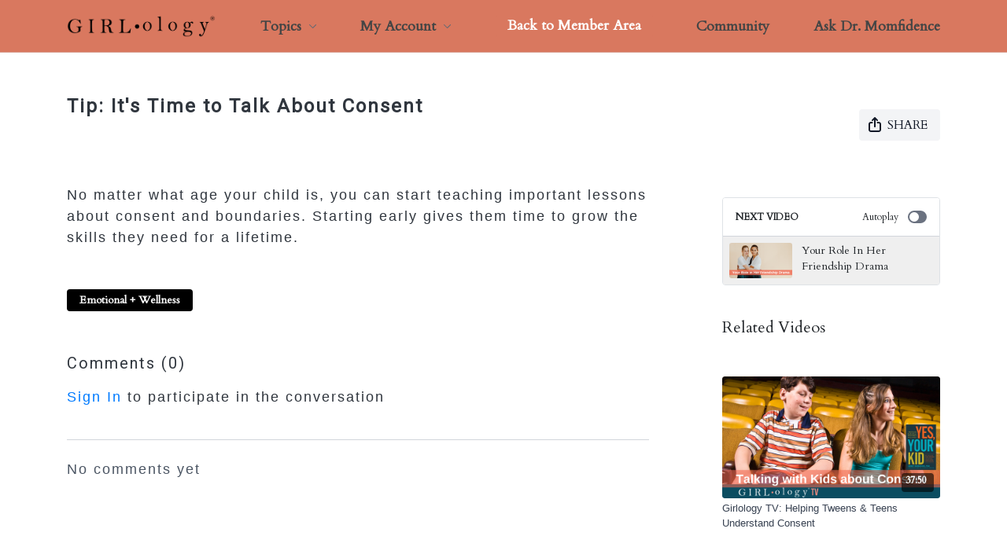

--- FILE ---
content_type: text/vnd.turbo-stream.html; charset=utf-8
request_url: https://account.girlology.com/programs/mm-001_201-v01mp4-70ca1f.turbo_stream?playlist_position=thumbnails&preview=false
body_size: -38
content:
<!DOCTYPE html><html><head><meta name="csrf-param" content="authenticity_token" />
<meta name="csrf-token" content="FLxFzd8z3xtpXFTNiPZSi6_cjrqYR91lGVlbEMUJQEXVNhEKoOFaRUE8j83VAODXUHYLK59Lm99eFdf1gSyZFA" /></head><body><turbo-stream action="update" target="program_show"><template>
  <turbo-frame id="program_player">
      <turbo-frame id="program_content" src="/programs/mm-001_201-v01mp4-70ca1f/program_content?playlist_position=thumbnails&amp;preview=false">
</turbo-frame></turbo-frame></template></turbo-stream></body></html>

--- FILE ---
content_type: text/html; charset=utf-8
request_url: https://account.girlology.com/contents/709763/comments
body_size: -341
content:
<turbo-frame id="video_709763_comments_section" target="_top">
  <turbo-frame data-controller="anchor" data-anchor="comments" id="video_709763_comments">
    

    <p class="hidden only:!block pt-4 text-ds-muted">No comments yet</p>
</turbo-frame>
</turbo-frame>

--- FILE ---
content_type: text/html; charset=utf-8
request_url: https://account.girlology.com/programs/mm-001_201-v01mp4-70ca1f/related?vertical=true
body_size: 24181
content:
<turbo-frame id="program_related" target="_top">

    <div class=" " data-area="program-related-videos">
      <div class="cbt-related mt-8 lg:mt-0 pb-16">
        <div class="cbt-related-title text-xl font-medium">Related Videos</div>
          <div class="mt-5 flex lg:flex-col overflow-hidden overflow-x-clip lg:overflow-visible">
              <div data-area="related-video-item" class="pb-5 hidden lg:block">
                <swiper-slide
  data-card="video_2743547"
  data-custom="content-card"
  class="self-start hotwired"
>

  <a class="card-image-container" data-turbo="true" data-turbo-prefetch="false" data-turbo-action="advance" data-turbo-frame="_top" onclick="window.CatalogAnalytics(&#39;clickContentItem&#39;, &#39;video&#39;, &#39;2743547&#39;, &#39;Related Videos&#39;); window.CatalogAnalytics(&#39;clickRelatedVideo&#39;, &#39;2743547&#39;, &#39;1&#39;, &#39;program_page&#39;)" href="/programs/lf_084_v01_-_helping_tweens_and_teens_understand_consent-1080p-69150a">
    <div class="image-container relative" data-test="catalog-card">
  <div class="relative image-content">
    <div aria-hidden="true" style="padding-bottom: 56%;"></div>
    <img loading="lazy" alt="Girlology TV: Helping Tweens &amp; Teens Understand Consent" decoding="async"
         src="https://alpha.uscreencdn.com/images/programs/2743547/horizontal/cb181420-5106-4bc7-a24f-cec3acb79e49.png?auto=webp&width=350"
         srcset="https://alpha.uscreencdn.com/images/programs/2743547/horizontal/cb181420-5106-4bc7-a24f-cec3acb79e49.png?auto=webp&width=350 350w,
            https://alpha.uscreencdn.com/images/programs/2743547/horizontal/cb181420-5106-4bc7-a24f-cec3acb79e49.png?auto=webp&width=700 2x,
            https://alpha.uscreencdn.com/images/programs/2743547/horizontal/cb181420-5106-4bc7-a24f-cec3acb79e49.png?auto=webp&width=1050 3x"
         class="card-image b-image absolute object-cover h-full top-0 left-0" style="opacity: 1;">
  </div>
    <div class="badge flex justify-center items-center text-white content-card-badge z-0">
      <span class="badge-item">37:50</span>
      <svg xmlns="http://www.w3.org/2000/svg" width="13" height="9" viewBox="0 0 13 9" fill="none" class="badge-item content-watched-icon" data-test="content-watched-icon">
  <path fill-rule="evenodd" clip-rule="evenodd" d="M4.99995 7.15142L12.0757 0.0756836L12.9242 0.924212L4.99995 8.84848L0.575684 4.42421L1.42421 3.57568L4.99995 7.15142Z" fill="currentColor"></path>
</svg>

    </div>

</div>
<div class="content-watched-overlay"></div>

</a>  <a class="card-title" data-turbo="true" data-turbo-prefetch="false" data-turbo-action="advance" data-turbo-frame="_top" title="Girlology TV: Helping Tweens &amp; Teens Understand Consent" aria-label="Girlology TV: Helping Tweens &amp; Teens Understand Consent" onclick="window.CatalogAnalytics(&#39;clickContentItem&#39;, &#39;video&#39;, &#39;2743547&#39;, &#39;Related Videos&#39;); window.CatalogAnalytics(&#39;clickRelatedVideo&#39;, &#39;2743547&#39;, &#39;1&#39;, &#39;program_page&#39;)" href="/programs/lf_084_v01_-_helping_tweens_and_teens_understand_consent-1080p-69150a">
    <span class="line-clamp-2">
      Girlology TV: Helping Tweens &amp; Teens Understand Consent
    </span>
</a></swiper-slide>


              </div>
              <div data-area="related-video-item" class="pb-5 hidden lg:block">
                <swiper-slide
  data-card="video_1016077"
  data-custom="content-card"
  class="self-start hotwired"
>

  <a class="card-image-container" data-turbo="true" data-turbo-prefetch="false" data-turbo-action="advance" data-turbo-frame="_top" onclick="window.CatalogAnalytics(&#39;clickContentItem&#39;, &#39;video&#39;, &#39;1016077&#39;, &#39;Related Videos&#39;); window.CatalogAnalytics(&#39;clickRelatedVideo&#39;, &#39;1016077&#39;, &#39;2&#39;, &#39;program_page&#39;)" href="/programs/lf-044-v01-eat-to-beat-depression-and-anxietymp4-504242">
    <div class="image-container relative" data-test="catalog-card">
  <div class="relative image-content">
    <div aria-hidden="true" style="padding-bottom: 56%;"></div>
    <img loading="lazy" alt="Girlology TV: Eat to Beat Depression and Anxiety with Drew Ramsey, MD" decoding="async"
         src="https://alpha.uscreencdn.com/images/programs/1016077/horizontal/af815421-5b8e-49a9-80cc-9a0ea3fd54a8.png?auto=webp&width=350"
         srcset="https://alpha.uscreencdn.com/images/programs/1016077/horizontal/af815421-5b8e-49a9-80cc-9a0ea3fd54a8.png?auto=webp&width=350 350w,
            https://alpha.uscreencdn.com/images/programs/1016077/horizontal/af815421-5b8e-49a9-80cc-9a0ea3fd54a8.png?auto=webp&width=700 2x,
            https://alpha.uscreencdn.com/images/programs/1016077/horizontal/af815421-5b8e-49a9-80cc-9a0ea3fd54a8.png?auto=webp&width=1050 3x"
         class="card-image b-image absolute object-cover h-full top-0 left-0" style="opacity: 1;">
  </div>
    <div class="badge flex justify-center items-center text-white content-card-badge z-0">
      <span class="badge-item">01:01:26</span>
      <svg xmlns="http://www.w3.org/2000/svg" width="13" height="9" viewBox="0 0 13 9" fill="none" class="badge-item content-watched-icon" data-test="content-watched-icon">
  <path fill-rule="evenodd" clip-rule="evenodd" d="M4.99995 7.15142L12.0757 0.0756836L12.9242 0.924212L4.99995 8.84848L0.575684 4.42421L1.42421 3.57568L4.99995 7.15142Z" fill="currentColor"></path>
</svg>

    </div>

</div>
<div class="content-watched-overlay"></div>

</a>  <a class="card-title" data-turbo="true" data-turbo-prefetch="false" data-turbo-action="advance" data-turbo-frame="_top" title="Girlology TV: Eat to Beat Depression and Anxiety with Drew Ramsey, MD" aria-label="Girlology TV: Eat to Beat Depression and Anxiety with Drew Ramsey, MD" onclick="window.CatalogAnalytics(&#39;clickContentItem&#39;, &#39;video&#39;, &#39;1016077&#39;, &#39;Related Videos&#39;); window.CatalogAnalytics(&#39;clickRelatedVideo&#39;, &#39;1016077&#39;, &#39;2&#39;, &#39;program_page&#39;)" href="/programs/lf-044-v01-eat-to-beat-depression-and-anxietymp4-504242">
    <span class="line-clamp-2">
      Girlology TV: Eat to Beat Depression and Anxiety with Drew Ramsey, MD
    </span>
</a></swiper-slide>


              </div>
              <div data-area="related-video-item" class="pb-5 hidden lg:block">
                <swiper-slide
  data-card="video_3559942"
  data-custom="content-card"
  class="self-start hotwired"
>

  <a class="card-image-container" data-turbo="true" data-turbo-prefetch="false" data-turbo-action="advance" data-turbo-frame="_top" onclick="window.CatalogAnalytics(&#39;clickContentItem&#39;, &#39;video&#39;, &#39;3559942&#39;, &#39;Related Videos&#39;); window.CatalogAnalytics(&#39;clickRelatedVideo&#39;, &#39;3559942&#39;, &#39;3&#39;, &#39;program_page&#39;)" href="/programs/mm_001_349_v01_-_should_you_stay_friends_with_her_ex-friends_mom-1080p-d82efc">
    <div class="image-container relative" data-test="catalog-card">
  <div class="relative image-content">
    <div aria-hidden="true" style="padding-bottom: 56%;"></div>
    <img loading="lazy" alt="Tip: Should You Stay Friends with Her Ex-friend&#39;s Mom?" decoding="async"
         src="https://alpha.uscreencdn.com/images/programs/3559942/horizontal/399839ce-cd02-4dc4-9849-62379e78cb80.png?auto=webp&width=350"
         srcset="https://alpha.uscreencdn.com/images/programs/3559942/horizontal/399839ce-cd02-4dc4-9849-62379e78cb80.png?auto=webp&width=350 350w,
            https://alpha.uscreencdn.com/images/programs/3559942/horizontal/399839ce-cd02-4dc4-9849-62379e78cb80.png?auto=webp&width=700 2x,
            https://alpha.uscreencdn.com/images/programs/3559942/horizontal/399839ce-cd02-4dc4-9849-62379e78cb80.png?auto=webp&width=1050 3x"
         class="card-image b-image absolute object-cover h-full top-0 left-0" style="opacity: 1;">
  </div>
    <div class="badge flex justify-center items-center text-white content-card-badge z-0">
      <span class="badge-item">02:06</span>
      <svg xmlns="http://www.w3.org/2000/svg" width="13" height="9" viewBox="0 0 13 9" fill="none" class="badge-item content-watched-icon" data-test="content-watched-icon">
  <path fill-rule="evenodd" clip-rule="evenodd" d="M4.99995 7.15142L12.0757 0.0756836L12.9242 0.924212L4.99995 8.84848L0.575684 4.42421L1.42421 3.57568L4.99995 7.15142Z" fill="currentColor"></path>
</svg>

    </div>

</div>
<div class="content-watched-overlay"></div>

</a>  <a class="card-title" data-turbo="true" data-turbo-prefetch="false" data-turbo-action="advance" data-turbo-frame="_top" title="Tip: Should You Stay Friends with Her Ex-friend&#39;s Mom?" aria-label="Tip: Should You Stay Friends with Her Ex-friend&#39;s Mom?" onclick="window.CatalogAnalytics(&#39;clickContentItem&#39;, &#39;video&#39;, &#39;3559942&#39;, &#39;Related Videos&#39;); window.CatalogAnalytics(&#39;clickRelatedVideo&#39;, &#39;3559942&#39;, &#39;3&#39;, &#39;program_page&#39;)" href="/programs/mm_001_349_v01_-_should_you_stay_friends_with_her_ex-friends_mom-1080p-d82efc">
    <span class="line-clamp-2">
      Tip: Should You Stay Friends with Her Ex-friend&#39;s Mom?
    </span>
</a></swiper-slide>


              </div>
              <div data-area="related-video-item" class="pb-5 hidden lg:block">
                <swiper-slide
  data-card="video_1001303"
  data-custom="content-card"
  class="self-start hotwired"
>

  <a class="card-image-container" data-turbo="true" data-turbo-prefetch="false" data-turbo-action="advance" data-turbo-frame="_top" onclick="window.CatalogAnalytics(&#39;clickContentItem&#39;, &#39;video&#39;, &#39;1001303&#39;, &#39;Related Videos&#39;); window.CatalogAnalytics(&#39;clickRelatedVideo&#39;, &#39;1001303&#39;, &#39;4&#39;, &#39;program_page&#39;)" href="/programs/lf-043-v01-essential-conversations-with-middle-schoolersmp4-c32d65">
    <div class="image-container relative" data-test="catalog-card">
  <div class="relative image-content">
    <div aria-hidden="true" style="padding-bottom: 56%;"></div>
    <img loading="lazy" alt="Girlology TV: Essential Conversations for Middle Schoolers with Michelle Icard" decoding="async"
         src="https://alpha.uscreencdn.com/images/programs/1001303/horizontal/5329_2Fcatalog_image_2F985697_2FiZTWJ3syS3KqC9XN19Ib_GTV_20middle_20school_20convos.jpg?auto=webp&width=350"
         srcset="https://alpha.uscreencdn.com/images/programs/1001303/horizontal/5329_2Fcatalog_image_2F985697_2FiZTWJ3syS3KqC9XN19Ib_GTV_20middle_20school_20convos.jpg?auto=webp&width=350 350w,
            https://alpha.uscreencdn.com/images/programs/1001303/horizontal/5329_2Fcatalog_image_2F985697_2FiZTWJ3syS3KqC9XN19Ib_GTV_20middle_20school_20convos.jpg?auto=webp&width=700 2x,
            https://alpha.uscreencdn.com/images/programs/1001303/horizontal/5329_2Fcatalog_image_2F985697_2FiZTWJ3syS3KqC9XN19Ib_GTV_20middle_20school_20convos.jpg?auto=webp&width=1050 3x"
         class="card-image b-image absolute object-cover h-full top-0 left-0" style="opacity: 1;">
  </div>
    <div class="badge flex justify-center items-center text-white content-card-badge z-0">
      <span class="badge-item">46:35</span>
      <svg xmlns="http://www.w3.org/2000/svg" width="13" height="9" viewBox="0 0 13 9" fill="none" class="badge-item content-watched-icon" data-test="content-watched-icon">
  <path fill-rule="evenodd" clip-rule="evenodd" d="M4.99995 7.15142L12.0757 0.0756836L12.9242 0.924212L4.99995 8.84848L0.575684 4.42421L1.42421 3.57568L4.99995 7.15142Z" fill="currentColor"></path>
</svg>

    </div>

</div>
<div class="content-watched-overlay"></div>

</a>  <a class="card-title" data-turbo="true" data-turbo-prefetch="false" data-turbo-action="advance" data-turbo-frame="_top" title="Girlology TV: Essential Conversations for Middle Schoolers with Michelle Icard" aria-label="Girlology TV: Essential Conversations for Middle Schoolers with Michelle Icard" onclick="window.CatalogAnalytics(&#39;clickContentItem&#39;, &#39;video&#39;, &#39;1001303&#39;, &#39;Related Videos&#39;); window.CatalogAnalytics(&#39;clickRelatedVideo&#39;, &#39;1001303&#39;, &#39;4&#39;, &#39;program_page&#39;)" href="/programs/lf-043-v01-essential-conversations-with-middle-schoolersmp4-c32d65">
    <span class="line-clamp-2">
      Girlology TV: Essential Conversations for Middle Schoolers with Michelle Icard
    </span>
</a></swiper-slide>


              </div>
          </div>
            <ds-swiper
              class="lg:hidden"
              options="{&quot;spaceBetween&quot;:8,&quot;breakpoints&quot;:{&quot;300&quot;:{&quot;slidesPerView&quot;:1.3},&quot;550&quot;:{&quot;slidesPerView&quot;:2.3}}}">
                <swiper-slide data-area="related-video-item" class="self-start">
                  <swiper-slide
  data-card="video_2743547"
  data-custom="content-card"
  class="self-start hotwired"
>

  <a class="card-image-container" data-turbo="true" data-turbo-prefetch="false" data-turbo-action="advance" data-turbo-frame="_top" onclick="window.CatalogAnalytics(&#39;clickContentItem&#39;, &#39;video&#39;, &#39;2743547&#39;, &#39;Related Videos&#39;); window.CatalogAnalytics(&#39;clickRelatedVideo&#39;, &#39;2743547&#39;, &#39;1&#39;, &#39;program_page&#39;)" href="/programs/lf_084_v01_-_helping_tweens_and_teens_understand_consent-1080p-69150a">
    <div class="image-container relative" data-test="catalog-card">
  <div class="relative image-content">
    <div aria-hidden="true" style="padding-bottom: 56%;"></div>
    <img loading="lazy" alt="Girlology TV: Helping Tweens &amp; Teens Understand Consent" decoding="async"
         src="https://alpha.uscreencdn.com/images/programs/2743547/horizontal/cb181420-5106-4bc7-a24f-cec3acb79e49.png?auto=webp&width=350"
         srcset="https://alpha.uscreencdn.com/images/programs/2743547/horizontal/cb181420-5106-4bc7-a24f-cec3acb79e49.png?auto=webp&width=350 350w,
            https://alpha.uscreencdn.com/images/programs/2743547/horizontal/cb181420-5106-4bc7-a24f-cec3acb79e49.png?auto=webp&width=700 2x,
            https://alpha.uscreencdn.com/images/programs/2743547/horizontal/cb181420-5106-4bc7-a24f-cec3acb79e49.png?auto=webp&width=1050 3x"
         class="card-image b-image absolute object-cover h-full top-0 left-0" style="opacity: 1;">
  </div>
    <div class="badge flex justify-center items-center text-white content-card-badge z-0">
      <span class="badge-item">37:50</span>
      <svg xmlns="http://www.w3.org/2000/svg" width="13" height="9" viewBox="0 0 13 9" fill="none" class="badge-item content-watched-icon" data-test="content-watched-icon">
  <path fill-rule="evenodd" clip-rule="evenodd" d="M4.99995 7.15142L12.0757 0.0756836L12.9242 0.924212L4.99995 8.84848L0.575684 4.42421L1.42421 3.57568L4.99995 7.15142Z" fill="currentColor"></path>
</svg>

    </div>

</div>
<div class="content-watched-overlay"></div>

</a>  <a class="card-title" data-turbo="true" data-turbo-prefetch="false" data-turbo-action="advance" data-turbo-frame="_top" title="Girlology TV: Helping Tweens &amp; Teens Understand Consent" aria-label="Girlology TV: Helping Tweens &amp; Teens Understand Consent" onclick="window.CatalogAnalytics(&#39;clickContentItem&#39;, &#39;video&#39;, &#39;2743547&#39;, &#39;Related Videos&#39;); window.CatalogAnalytics(&#39;clickRelatedVideo&#39;, &#39;2743547&#39;, &#39;1&#39;, &#39;program_page&#39;)" href="/programs/lf_084_v01_-_helping_tweens_and_teens_understand_consent-1080p-69150a">
    <span class="line-clamp-2">
      Girlology TV: Helping Tweens &amp; Teens Understand Consent
    </span>
</a></swiper-slide>


                </swiper-slide>
                <swiper-slide data-area="related-video-item" class="self-start">
                  <swiper-slide
  data-card="video_1016077"
  data-custom="content-card"
  class="self-start hotwired"
>

  <a class="card-image-container" data-turbo="true" data-turbo-prefetch="false" data-turbo-action="advance" data-turbo-frame="_top" onclick="window.CatalogAnalytics(&#39;clickContentItem&#39;, &#39;video&#39;, &#39;1016077&#39;, &#39;Related Videos&#39;); window.CatalogAnalytics(&#39;clickRelatedVideo&#39;, &#39;1016077&#39;, &#39;2&#39;, &#39;program_page&#39;)" href="/programs/lf-044-v01-eat-to-beat-depression-and-anxietymp4-504242">
    <div class="image-container relative" data-test="catalog-card">
  <div class="relative image-content">
    <div aria-hidden="true" style="padding-bottom: 56%;"></div>
    <img loading="lazy" alt="Girlology TV: Eat to Beat Depression and Anxiety with Drew Ramsey, MD" decoding="async"
         src="https://alpha.uscreencdn.com/images/programs/1016077/horizontal/af815421-5b8e-49a9-80cc-9a0ea3fd54a8.png?auto=webp&width=350"
         srcset="https://alpha.uscreencdn.com/images/programs/1016077/horizontal/af815421-5b8e-49a9-80cc-9a0ea3fd54a8.png?auto=webp&width=350 350w,
            https://alpha.uscreencdn.com/images/programs/1016077/horizontal/af815421-5b8e-49a9-80cc-9a0ea3fd54a8.png?auto=webp&width=700 2x,
            https://alpha.uscreencdn.com/images/programs/1016077/horizontal/af815421-5b8e-49a9-80cc-9a0ea3fd54a8.png?auto=webp&width=1050 3x"
         class="card-image b-image absolute object-cover h-full top-0 left-0" style="opacity: 1;">
  </div>
    <div class="badge flex justify-center items-center text-white content-card-badge z-0">
      <span class="badge-item">01:01:26</span>
      <svg xmlns="http://www.w3.org/2000/svg" width="13" height="9" viewBox="0 0 13 9" fill="none" class="badge-item content-watched-icon" data-test="content-watched-icon">
  <path fill-rule="evenodd" clip-rule="evenodd" d="M4.99995 7.15142L12.0757 0.0756836L12.9242 0.924212L4.99995 8.84848L0.575684 4.42421L1.42421 3.57568L4.99995 7.15142Z" fill="currentColor"></path>
</svg>

    </div>

</div>
<div class="content-watched-overlay"></div>

</a>  <a class="card-title" data-turbo="true" data-turbo-prefetch="false" data-turbo-action="advance" data-turbo-frame="_top" title="Girlology TV: Eat to Beat Depression and Anxiety with Drew Ramsey, MD" aria-label="Girlology TV: Eat to Beat Depression and Anxiety with Drew Ramsey, MD" onclick="window.CatalogAnalytics(&#39;clickContentItem&#39;, &#39;video&#39;, &#39;1016077&#39;, &#39;Related Videos&#39;); window.CatalogAnalytics(&#39;clickRelatedVideo&#39;, &#39;1016077&#39;, &#39;2&#39;, &#39;program_page&#39;)" href="/programs/lf-044-v01-eat-to-beat-depression-and-anxietymp4-504242">
    <span class="line-clamp-2">
      Girlology TV: Eat to Beat Depression and Anxiety with Drew Ramsey, MD
    </span>
</a></swiper-slide>


                </swiper-slide>
                <swiper-slide data-area="related-video-item" class="self-start">
                  <swiper-slide
  data-card="video_3559942"
  data-custom="content-card"
  class="self-start hotwired"
>

  <a class="card-image-container" data-turbo="true" data-turbo-prefetch="false" data-turbo-action="advance" data-turbo-frame="_top" onclick="window.CatalogAnalytics(&#39;clickContentItem&#39;, &#39;video&#39;, &#39;3559942&#39;, &#39;Related Videos&#39;); window.CatalogAnalytics(&#39;clickRelatedVideo&#39;, &#39;3559942&#39;, &#39;3&#39;, &#39;program_page&#39;)" href="/programs/mm_001_349_v01_-_should_you_stay_friends_with_her_ex-friends_mom-1080p-d82efc">
    <div class="image-container relative" data-test="catalog-card">
  <div class="relative image-content">
    <div aria-hidden="true" style="padding-bottom: 56%;"></div>
    <img loading="lazy" alt="Tip: Should You Stay Friends with Her Ex-friend&#39;s Mom?" decoding="async"
         src="https://alpha.uscreencdn.com/images/programs/3559942/horizontal/399839ce-cd02-4dc4-9849-62379e78cb80.png?auto=webp&width=350"
         srcset="https://alpha.uscreencdn.com/images/programs/3559942/horizontal/399839ce-cd02-4dc4-9849-62379e78cb80.png?auto=webp&width=350 350w,
            https://alpha.uscreencdn.com/images/programs/3559942/horizontal/399839ce-cd02-4dc4-9849-62379e78cb80.png?auto=webp&width=700 2x,
            https://alpha.uscreencdn.com/images/programs/3559942/horizontal/399839ce-cd02-4dc4-9849-62379e78cb80.png?auto=webp&width=1050 3x"
         class="card-image b-image absolute object-cover h-full top-0 left-0" style="opacity: 1;">
  </div>
    <div class="badge flex justify-center items-center text-white content-card-badge z-0">
      <span class="badge-item">02:06</span>
      <svg xmlns="http://www.w3.org/2000/svg" width="13" height="9" viewBox="0 0 13 9" fill="none" class="badge-item content-watched-icon" data-test="content-watched-icon">
  <path fill-rule="evenodd" clip-rule="evenodd" d="M4.99995 7.15142L12.0757 0.0756836L12.9242 0.924212L4.99995 8.84848L0.575684 4.42421L1.42421 3.57568L4.99995 7.15142Z" fill="currentColor"></path>
</svg>

    </div>

</div>
<div class="content-watched-overlay"></div>

</a>  <a class="card-title" data-turbo="true" data-turbo-prefetch="false" data-turbo-action="advance" data-turbo-frame="_top" title="Tip: Should You Stay Friends with Her Ex-friend&#39;s Mom?" aria-label="Tip: Should You Stay Friends with Her Ex-friend&#39;s Mom?" onclick="window.CatalogAnalytics(&#39;clickContentItem&#39;, &#39;video&#39;, &#39;3559942&#39;, &#39;Related Videos&#39;); window.CatalogAnalytics(&#39;clickRelatedVideo&#39;, &#39;3559942&#39;, &#39;3&#39;, &#39;program_page&#39;)" href="/programs/mm_001_349_v01_-_should_you_stay_friends_with_her_ex-friends_mom-1080p-d82efc">
    <span class="line-clamp-2">
      Tip: Should You Stay Friends with Her Ex-friend&#39;s Mom?
    </span>
</a></swiper-slide>


                </swiper-slide>
                <swiper-slide data-area="related-video-item" class="self-start">
                  <swiper-slide
  data-card="video_1001303"
  data-custom="content-card"
  class="self-start hotwired"
>

  <a class="card-image-container" data-turbo="true" data-turbo-prefetch="false" data-turbo-action="advance" data-turbo-frame="_top" onclick="window.CatalogAnalytics(&#39;clickContentItem&#39;, &#39;video&#39;, &#39;1001303&#39;, &#39;Related Videos&#39;); window.CatalogAnalytics(&#39;clickRelatedVideo&#39;, &#39;1001303&#39;, &#39;4&#39;, &#39;program_page&#39;)" href="/programs/lf-043-v01-essential-conversations-with-middle-schoolersmp4-c32d65">
    <div class="image-container relative" data-test="catalog-card">
  <div class="relative image-content">
    <div aria-hidden="true" style="padding-bottom: 56%;"></div>
    <img loading="lazy" alt="Girlology TV: Essential Conversations for Middle Schoolers with Michelle Icard" decoding="async"
         src="https://alpha.uscreencdn.com/images/programs/1001303/horizontal/5329_2Fcatalog_image_2F985697_2FiZTWJ3syS3KqC9XN19Ib_GTV_20middle_20school_20convos.jpg?auto=webp&width=350"
         srcset="https://alpha.uscreencdn.com/images/programs/1001303/horizontal/5329_2Fcatalog_image_2F985697_2FiZTWJ3syS3KqC9XN19Ib_GTV_20middle_20school_20convos.jpg?auto=webp&width=350 350w,
            https://alpha.uscreencdn.com/images/programs/1001303/horizontal/5329_2Fcatalog_image_2F985697_2FiZTWJ3syS3KqC9XN19Ib_GTV_20middle_20school_20convos.jpg?auto=webp&width=700 2x,
            https://alpha.uscreencdn.com/images/programs/1001303/horizontal/5329_2Fcatalog_image_2F985697_2FiZTWJ3syS3KqC9XN19Ib_GTV_20middle_20school_20convos.jpg?auto=webp&width=1050 3x"
         class="card-image b-image absolute object-cover h-full top-0 left-0" style="opacity: 1;">
  </div>
    <div class="badge flex justify-center items-center text-white content-card-badge z-0">
      <span class="badge-item">46:35</span>
      <svg xmlns="http://www.w3.org/2000/svg" width="13" height="9" viewBox="0 0 13 9" fill="none" class="badge-item content-watched-icon" data-test="content-watched-icon">
  <path fill-rule="evenodd" clip-rule="evenodd" d="M4.99995 7.15142L12.0757 0.0756836L12.9242 0.924212L4.99995 8.84848L0.575684 4.42421L1.42421 3.57568L4.99995 7.15142Z" fill="currentColor"></path>
</svg>

    </div>

</div>
<div class="content-watched-overlay"></div>

</a>  <a class="card-title" data-turbo="true" data-turbo-prefetch="false" data-turbo-action="advance" data-turbo-frame="_top" title="Girlology TV: Essential Conversations for Middle Schoolers with Michelle Icard" aria-label="Girlology TV: Essential Conversations for Middle Schoolers with Michelle Icard" onclick="window.CatalogAnalytics(&#39;clickContentItem&#39;, &#39;video&#39;, &#39;1001303&#39;, &#39;Related Videos&#39;); window.CatalogAnalytics(&#39;clickRelatedVideo&#39;, &#39;1001303&#39;, &#39;4&#39;, &#39;program_page&#39;)" href="/programs/lf-043-v01-essential-conversations-with-middle-schoolersmp4-c32d65">
    <span class="line-clamp-2">
      Girlology TV: Essential Conversations for Middle Schoolers with Michelle Icard
    </span>
</a></swiper-slide>


                </swiper-slide>
            </ds-swiper>
        </div>
      </div>
    </div>
</turbo-frame>

--- FILE ---
content_type: text/css; charset=utf-8
request_url: https://assets-gke.uscreencdn.com/theme_assets/5329/girlology.css?v=1704899584
body_size: 40281
content:
.page {
margin-bottom: 3rem;
}  
ds-button {
  --ds-button-text-transform: uppercase;
}
a[data-turbo-frame="program_show"] {
  text-transform: uppercase;
}
.category {
  border-radius: 999px;
}
body {
  font-family: 'Cardo', serif;
    font-weight: 400;

}
.image-container .progress {
  height: 4px;
}
.page {
    min-height: 70vh;
}
.dropdown--body a {
  background-color: #fff;
}
h1, h2, h3, h4, h5, h6 {
  font-family: 'Roboto';
    font-weight: 500;
    letter-spacing: 2px;
    padding: 0.25rem 0;
    /* padding: 15px 15px 15px 15px; */
}
p {
  font-family: 'Open Sans', sans-serif;
    font-size: 18px;
    letter-spacing: 2px;
    padding: 0.25rem 0;
    /* padding: 15px 15px 15px 15px; */
}
.button {
    font-weight: 700;
    font-size: 18px;
    text-transform: uppercase;
}

.hero_banner--cta {
  padding-top: 150px;
}
.hero_banner--title {
  text-align:center;
  font-weight: 700;
  max-width:100%;
  color: white;
}

.hero_banner--description {
  text-align:center;
  font-weight: 400;
  max-width:100%;
  color: white;
}

.hero_banner--link {
  text-align:center;
  margin: 20px auto;
  max-width:25%;
  display: block;
}
.hero_banner--link .btn--width {
  height: auto;
}
.hero_banner--link .btn {
  padding: 10px 28px;
}
.hero_banner--link .btn--primary {
  background: #EA8B81;
}
.hero_banner .top_menu {
  background: rgba(193,222,233,.77);
  margin-top: -20px;
  padding-bottom: 0;
}

.hero_banner .top_menu .container a {
  color: #525559;
  font-weight:1000;
  font-size: 18px;
}

.hero_banner .dropdown--action svg > g > g {
  fill: #525559;
}
.hero_banner--link a:hover {
  background: #C1DEE9;
    }
    
#banner {
  position: relative;
  height: 710px;
  overflow: hidden;
  max-height: 100%;
  box-sizing: border-box;
}
#banner .video {
  min-width: 100%;
  min-height: 100%;
}

#mc-embedded-subscribe-slim .mc--width {
  height: 50px;
  min-width: 200px;
}
#mc-embed-signup-slim input {
  height: 50px;
  min-width: 200px;
}
#mc_embed_signup label{
    padding-bottom: 10px;
    padding-left: 10%;
    padding-right: 10%;
}
#mc_embed_signup h2 {
    font-family: 'Cardo', serif;
    font-weight: 500;
    letter-spacing: 2px;
    padding: 0;
    margin: 15px 0;
    font-size: 1.4em;
}
.container-fluid {
  padding-right:0;
  padding-left:0;
  margin-right:auto;
  margin-left:auto
}

#mailchimp {
	background: #fff;
	color: #EDC1B4;
	padding: 20px 5px;
}
.no-padding-left{
    padding-left: 5px;
    padding-right: 5px;
}
.no-padding-right{
    padding-left: 5px;
    padding-right: 5px;
}

#mailchimp h2{
text-align:center;
}
#mailchimp div.indicates-required{
text-align: -webkit-right;
}
	#mailchimp input {
		border: medium none;
    color: #525559;
    font-family: 'Cardo', serif;
    font-size: 18px;
    font-style: italic;
    margin-bottom: 10px;
    padding: 8px 10px;
    width: 300px;
		border-radius: 20px;
		-moz-border-radius: 20px;
		-webkit-border-radius: 20px;
	}
		#mailchimp input.email { background: #EDC1B4; width: 95%; }
		#mailchimp input#mce-PHONE{ background: #EDC1B4; width: 95%; }
		#mailchimp input#mce-ORG.required{ background: #EDC1B4; width: 95%; }
		#mailchimp input { background: #EDC1B4; width: 95%; }
		#mailchimp input[type="checkbox"] { background: #EDC1B4; width: 10px; text-align: -webkit-left;}		
		#mailchimp input[type="submit"] {
      text-align:center;
			background: #EDC1B4;
			color: #fff;
			cursor: pointer;
			font-size: 18px;
			width: 95%;
			padding: 8px 0;

		}
			#mailchimp input[type="submit"]:hover { background: #C1DEE9 }

.embed-container { position: relative; padding-bottom: 0%; height: 0; overflow: hidden; max-width: 2000px; height: 800px; } 
.embed-container iframe, 
.embed-container object,
.embed-container video,
.embed-container embed { position: absolute; top: 0; left: 0; width: 2000px; height: 800px; }
.embed-responsive video {
    position: relative;
    overflow: hidden;
    padding-top: 3%;
    padding-right: 3%;
    padding-left: 3%;
    padding-bottom: 3%;
}

.cta_container--button .btn--outline{
      font-size: 16px;
      background-color: #EA8B81;
      color: white;
}
.s-category-area {
    padding-top: 10px;
    padding-bottom: 0px; 
    background-color: #FFFFFF !important;
    border-top: 1px solid #f2f2f2;
}
.light .ui-filters {
    background-color: #E8A999 !important;
    border-top: 1px solid #f2f2f2;
    border-bottom: 1px solid #f2f2f2;
}
          
.deserves--image {
  background-image: url("https://s3.amazonaws.com/unode1/assets/5329/aKP6v2kWQGSiJizX3cjs_deserves.bmp"); /* The image used */
  background-color: #cccccc; /* Used if the image is unavailable */
  height: 100%; /* You must set a specified height */
  background-position: center; /* Center the image */
  background-repeat: no-repeat; /* Do not repeat the image */
  background-size: cover; /* Resize the background image to cover the entire container */
}
.appreciate--image {
  background-image: url("https://s3.amazonaws.com/unode1/assets/5329/P3G8HU8ZTtih4098rHSa_appreciate - filter10percent.png"); /* The image used */
  background-color: #cccccc; /* Used if the image is unavailable */
  height: 100%; /* You must set a specified height */
  background-position: center; /* Center the image */
  background-repeat: no-repeat; /* Do not repeat the image */
  background-size: cover; /* Resize the background image to cover the entire container */
}
.girlologists--image {
  background-image: url("https://s3.amazonaws.com/unode1/assets/5329/SSZQ98B7SIqgRe1axXo4_girlologists.png"); /* The image used */
  background-color: #cccccc; /* Used if the image is unavailable */
  height: 400px; /* You must set a specified height */
  background-position: center; /* Center the image */
  background-repeat: no-repeat; /* Do not repeat the image */
  background-size: cover; /* Resize the background image to cover the entire container */
}
.partner--image {
  background-image: url("https://s3.amazonaws.com/unode1/assets/5329/6sitAiRym4gofbcMQ5Ug_BecomingaPartner - filter2.png"); /* The image used */
  background-color: #cccccc; /* Used if the image is unavailable */
  height: 400px; /* You must set a specified height */
  background-position: center; /* Center the image */
  background-repeat: no-repeat; /* Do not repeat the image */
  background-size: cover; /* Resize the background image to cover the entire container */
}
.partner--image2 {
  background-image: url("https://s3.amazonaws.com/unode1/assets/5329/yyzgSvLR3m2XV2rKIQbF_client_list_grayscale2.png"); /* The image used */
  background-color: #cccccc; /* Used if the image is unavailable */
  height: 400px; /* You must set a specified height */
  background-position: center; /* Center the image */
  background-repeat: no-repeat; /* Do not repeat the image */
  background-size: cover; /* Resize the background image to cover the entire container */
}
.about--image {
  background-image: url("https://s3.amazonaws.com/unode1/assets/5329/jog74OJ8SrGHuhkI0hc5_about.png"); /* The image used */
  background-color: #cccccc; /* Used if the image is unavailable */
  height: 400px; /* You must set a specified height */
  background-position: center; /* Center the image */
  background-repeat: no-repeat; /* Do not repeat the image */
  background-size: cover; /* Resize the background image to cover the entire container */
}
.foundation--image {
  background-image: url("https://s3.amazonaws.com/unode1/assets/5329/wA74t1mBT8CSKKOGxZ2m_foundation.png"); /* The image used */
  background-color: #cccccc; /* Used if the image is unavailable */
  height: 400px; /* You must set a specified height */
  background-position: center; /* Center the image */
  background-repeat: no-repeat; /* Do not repeat the image */
  background-size: cover; /* Resize the background image to cover the entire container */
}
.contact--image {
  background-image: url("https://s3.amazonaws.com/unode1/assets/5329/Pe0XUicCRteWgHM7EW8M_contact.png"); /* The image used */
  background-color: #cccccc; /* Used if the image is unavailable */
  height: 400px; /* You must set a specified height */
  background-position: center; /* Center the image */
  background-repeat: no-repeat; /* Do not repeat the image */
  background-size: cover; /* Resize the background image to cover the entire container */
}
.events--image {
  background-image: url("https://s3.amazonaws.com/unode1/assets/5329/O4lO7fJTPuHIk1Duy5xf_Home Banner.png"); /* The image used */
  background-color: #cccccc; /* Used if the image is unavailable */
  height: 400px; /* You must set a specified height */
  background-position: center; /* Center the image */
  background-repeat: no-repeat; /* Do not repeat the image */
  background-size: cover; /* Resize the background image to cover the entire container */
}
.ebook--image {
  background-image: url("https://s3.amazonaws.com/unode1/assets/5329/wT7dyvHyQG2djGfdFLh2_ebook banner.png"); /* The image used */
  background-color: #cccccc; /* Used if the image is unavailable */
  height: 250px; /* You must set a specified height */
  background-position: left top; /* Center the image */
  background-repeat: no-repeat; /* Do not repeat the image */
  background-size: cover; /* Resize the background image to cover the entire container */
}
.snay--image {
  background-image: url("https://s3.amazonaws.com/unode1/assets/5329/Bw1zhjQhaQeJStWIJo9w_snay banner.png"); /* The image used */
  background-color: #cccccc; /* Used if the image is unavailable */
  height: 250px; /* You must set a specified height */
  background-position: left top; /* Center the image */
  background-repeat: no-repeat; /* Do not repeat the image */
  background-size: cover; /* Resize the background image to cover the entire container */
}
.plan{
  background-color:#C1DEE9;
  padding:25px 0;
}

.plan--item{
  margin-top:5px;
  margin-bottom:5px;
  text-align:center;
}
.plan--item img{
  height:125px;
  max-width:100%;
}
.plan--item h1{
  color: #EA8B81;
  text-align:center;
  font-weight: 100;
  font-stretch: ultra-expanded;
}
.plan--item h2{
  color: #EA8B81;
  margin-top:5px;
  margin-bottom:10px;
  text-align:center;
}
.plan--item h3{
  color: #EA8B81;
  margin-top:5px;
  margin-bottom:5px;
  text-align:left;
}

.plan--item p{
  text-align:left;
  color: #525559;
}
.deserves{
  background-color:#fff;
  padding:50px 0;
}
.deserves--item{
  margin-top:0px;
  margin-bottom:0px;
  text-align:right;
}
.deserves--item img{
  height:85px;
  max-width:100%;
  float: left;
  margin-right:20px;
  padding: 15px 0px 45px 0px;
}
.deserves--item h1{
  color: #EA8B81;
  text-align:center;
  font-weight: 100;
  font-stretch: ultra-expanded;
}
.deserves--item h2{
  color: #EA8B81;
  text-align:left;
  margin-top:0px;
}
.deserves--item h3{
  color: #EA8B81;
  margin-top:5px;
  margin-bottom:5px;
  text-align:left;
  padding: 0px 15px 15px 15px;
}
.deserves--item p{
  font-size:18px;
  text-align:left;
  color: #525559;
  margin-left:40px;
}
.why_us{
  background-color:#fff;
  padding:25px 0;
}
.why_us--item img{
  height:80px;
  max-height:100%;
}
.why_us--item h1{
  color:  #EA8B81;
}
.why_us--item h4{
  font-size:18px;
  color:  #EA8B81;
}
.why_us--item h4,

.why_us--item p{
  text-align:center;
  color: #EA8B81;
}
.girlologists--rect{  
  margin:0 0 20px;
  padding: 20px;
  border:6px solid #EBA695;
  width: 80%;
  text-align:center;
}
.girlologists--rect img{
  margin-top: -100px;
  height:70px;
  max-width:100%;
  text-align:center;
}
.girlologists--header{
   margin:0 auto;
   padding: 5px 10px;
   width:100%;
}
.girlologists{
  background-color:#fff;
  padding:25px 0;
}
.girlologists--head{
  margin-top:20px;
  margin-bottom:30px;
  text-align:right;
}
.girlologists--item{
  margin-top:20px;
  margin-bottom:30px;
  text-align:right;
}
.girlologists--item img{
  height:60px;
  max-width:100%;
  text-align:center;
}
.girlologists--head h1{
  font-size:48px;
  color: #fff;
  text-align:center;
  margin-top:0px;
}
.girlologists--head h2{
  color: #fff;
  text-align:center;
  margin-top:0px;
}
.girlologists--item h2{
  color: #EA8B81;
  text-align:center;
  margin-top:0px;
}
.girlologists--item p{
  font-size:18px;
  text-align:center;
  color: #525559;
}
.girlologists-quote--item h4{
  color: #EA8B81;
  text-align:center;
  margin-top:0px;
}
.girlologists-quote--item p{
  font-size:18px;
  text-align:center;
  color: #525559;
  margin-top:10px;
}
.girlologists--item a{
  color: #EA8B81;
}
.about{
  background-color:#fff;
  padding:25px 0;
}
.about--item{
  margin-top:20px;
  margin-bottom:30px;
  text-align:right;
}
.about--item img{
  height:300px;
  max-width:100%;
  text-align:center;
  display: inline;
}
.about--item h1{
  font-size:48px;
  color: #fff;
  text-align:center;
  margin-top:0;
}
.about--item h2{
  font-size:32px;
  color: #EA8B81;
  text-align:left;
}
.about--item h3{
  color: #EA8B81;
  text-align:center;
  margin-top:0;
}
.about--item h4{
  color: #EA8B81;
  text-align:center;
  margin-top:0px;
  display: inline;
}
.about--item p{
  font-size:16px;
  text-align:left;
  color: #525559;
  margin-top:10px;
}
.partner--rect{  
  margin:0 0 20px;
  padding: 20px;
  border:6px solid #EBA695;
  width: 80%;
  text-align:center;
}
.partner--rect img{
  margin-top: -100px;
  height:70px;
  max-width:100%;
  text-align:center;
}
.partner--header{
   margin:0 auto;
   padding: 5px 10px;
   width:100%;
}
.partner{
  background-color:#fff;
  padding:25px 0;
}
.partner--head{
  margin-top:20px;
  margin-bottom:30px;
  text-align:right;
}
.partner--item h1{
  margin-top: 40px;
  text-align:center;
  color:  #EA8B81;
}
.partner--item1{
  margin-top:20px;
  margin-bottom:30px;
  text-align:right;
}
.partner--item1 img{
  height:60px;
  max-width:100%;
  text-align:center;
}
.partner--item2 img{
  height:auto;
  max-width:100%;
  text-align:center;
}
.partner--head h1{
  font-size:48px;
  color: #fff;
  text-align:center;
  margin-top:0;
}
.partner--head h2{
  color: #fff;
  text-align:center;
  margin-top:0;
}
.partner--item h2{
  color: #EA8B81;
  text-align:center;
  margin-top:0;
}
.partner--item p{
  font-size:18px;
  text-align:center;
  color: #525559;
}
.partner-quote--item h4{
  color: #EA8B81;
  text-align:center;
  margin-top:0;
}
.partner-quote--item p{
  font-size:18px;
  text-align:center;
  color: #525559;
  margin-top:10px;
}
.partner--item a{
  color: #EA8B81;
}
.appreciate{
  background-color:#fff;
  padding:50px 0;
}
.appreciate--item{
  margin-top:10px;
  margin-bottom:10px;
  text-align:right;
}
.appreciate--item img{
  height:25px;
  max-width:100%;
  float: left;
  margin-right:15px;
}
.appreciate--item h1{
  color: #EA8B81;
  text-align:center;
  font-weight: 100;
  font-stretch: ultra-expanded;
}
.appreciate--item h2{
  color: #EA8B81;
  text-align:center;
  margin-top:15px;
  margin-bottom:15px;
}
.appreciate--item p{
  font-size:18px;
  text-align:left;
  color: #525559;
  margin-left:40px;
}
.foundation{
  background-color:#fff;
  padding:25px 0;
}
.foundation--item{
  margin-top:20px;
  margin-bottom:30px;
  text-align:right;
}
.foundation--item img{
  height:25px;
  max-width:100%;
  text-align:right;
}
.foundation--item h1{
  font-size:48px;
  color: #fff;
  text-align:center;
  margin-top:0;
}
.foundation--item h2{
  color: #EA8B81;
  text-align:left;
  margin-top:0;
}
.foundation--item p{
  font-size:18px;
  text-align:left;
  color: #525559;
}
.foundation-quote--item h4{
  color: #EA8B81;
  text-align:center;
  margin-top:0;
}
.foundation-quote--item p{
  font-size:18px;
  text-align:center;
  color: #525559;
  margin-top:10px;
}
.contact{
  background-color:#fff;
  padding:25px 0;
}
.contact--item{
  margin-top:20px;
  margin-bottom:30px;
  text-align:right;
}
.contact--item img{
  height:300px;
  max-width:100%;
  text-align:center;
  display: inline;
}
.contact--item h1{
  font-size:48px;
  color: #fff;
  text-align:center;
  margin-top:0px;
}
.contact--item h3{
  color: #EA8B81;
  text-align:center;
  margin-top:0px;
}
.contact--item h4{
  color: #EA8B81;
  text-align:center;
  margin-top:0px;
  display: inline;
}
.contact--item p{
  font-size:16px;
  text-align:left;
  color: #525559;
  margin-top:10px;
}
.contact--item a{
  color: #EA8B81;
}
.events--rect{  
  margin:0 0 20px;
  padding: 20px;
  border:6px solid #EBA695;
  width: 80%;
  text-align:center;
}
.events--rect img{
  margin-top: -100px;
  height:70px;
  max-width:100%;
  text-align:center;
}
.events--header{
   margin:0 auto;
   padding: 5px 10px;
   width:100%;
}
.events{
  background-color:#fff;
  padding:25px 0;
}
.events--item{
  margin-top:20px;
  margin-bottom:30px;
  text-align:right;
}

.events-donate--item form{
  margin-top:20px;
  margin-bottom:30px;
  text-align:left;
}
.events-cal--item{
  margin-top:20px;
  margin-bottom:30px;
  margin-right: 25px;
  text-align:right;
}
.events-cal--item iframe{
  margin: 0 auto;
  display: block;
}
.events--item img{
  height:60px;
  max-width:100%;
  text-align:center;
}
.events--item h1{
  font-size:48px;
  color: #fff;
  text-align:center;
  margin-top:0px;
}
.events-donate--item h2{
  color: #EA8B81;
  text-align:left;
  margin-top:0px;
}
.events--item h2{
  color: #EA8B81;
  text-align:center;
  margin-top:0px;
}
.events--item h3{
  color: #A3DEE9;
  text-align:center;
  margin-top:0px;
}
.events--item h4{
  color: #EA8B81;
  text-align:center;
  margin-top:0px;
  display: inline;
}
.events--item p{
  font-size:16px;
  text-align:left;
  color: #525559;
  margin-top:10px;
}
.events-donate--item p{
  font-size:16px;
  text-align:left;
  color: #525559;
  margin-top:10px;
}
.events--item a{
  color: #EA8B81;
}
.events-quote--item h4{
  color: #EA8B81;
  text-align:center;
  margin-top:0px;
}
.events-quote--item p{
  font-size:18px;
  text-align:center;
  color: #525559;
  margin-top:10px;
}
.ebook{
  background-color:#fff;
  padding:25px 0;
}
.ebook--item{
  margin-top:20px;
  margin-bottom:30px;
  text-align:right;
}
.ebook--item img{
  height:25px;
  max-width:100%;
  text-align:right;
}
.ebookbullet--item{
  margin-top:0px;
  margin-bottom:0px;
  text-align:right;
}
.ebookbullet--item img{
  height: 90px;
  max-width: 100%;
  float: left;
  margin-right: 20px;
  padding: 0px 0px 60px 0px;
}
.ebookbullet--item h5 {
  padding: 0px 15px 0px 15px;
}  
.ebookbullet--item h5 .bigFont{
  color: #EA8B81;
  font-size: calc(18px + (40 - 18) * ((100vw - 900px) / (2400 - 900)));
  line-height: calc(1.1em + (4.0 - 1.1) * ((100vw - 900px) / (2400 - 900)));
  margin-top:0;
  margin-bottom:5px;
  display: block;
  text-align:left;
  padding: 0px 15px 0px 0px;
}
.ebookbullet--item h5 .smallFont{
  color: black;
  font-size: calc(14px + (32 - 14) * ((100vw - 900px) / (2400 - 900)));
  line-height: calc(1.1em + (4.0 - 1.1) * ((100vw - 900px) / (2400 - 900)));
  margin-top:0;
  margin-bottom:5px;
  text-align:left;
  padding: 0px 15px 0px 0px;
}
.ebookbullet--cta {
  padding-top: 150px;
}
.ebookbullet--link {
  text-align:center;
  margin: 20px auto;
  max-width:100%;
  display: block;
}
.ebookbullet--link .btn--width {
  height: auto;
}
.ebookbullet--link .btn {
  padding: 15px 28px;
  border-radius: 10px;
  border: 4px solid #EA8B81;
  font-size: calc(14px + (42 - 14) * ((100vw - 300px) / (2400 - 300)));
  line-height: 32px;
}
.ebookbullet--link .btn--primary {
  background: #c53748;
}
.ebookbullet--item h4 {
  padding: 0px 15px 0px 15px;
  display: block;
  text-align:left;
}  
.ebookquote--item{  
  margin:0 0 20px;
  padding: 20px;
  border:6px solid #EBA695;
  border-radius: 10px;
  width: 80%;
  text-align:center;
}
.ebookquote--item img{
  margin-top: -80px;
  height:40px;
  max-width:100%;
  text-align:center;
}
.ebookquote--header{
   margin:0 auto;
   padding: 5px 10px;
   width:100%;
}
.ebookcover--item img{
  height:auto;
  max-width:100%;
  text-align:right;
}
.ebookbulletquote--item{
  margin-top:0px;
  margin-bottom:0px;
  text-align:right;
}
.ebookbulletquote--item img{
  height: 60px;
  max-width: 100%;
  float: left;
  margin-right: 20px;
  padding: 0px 0px 15px 0px;
}
.ebookbulletquote--item h4 {
  padding: 5px 15px 30px 15px;
  display: block;
  text-align:left;
} 
.ebookbulletquote--item h2 {
  color: #EA8B81;
  padding: 30px 15px 30px 15px;
  display: block;
  text-align:center;
} 
.ebookcover {
    display: inline-block;
    margin-top: 25px;
    position: relative;  
}

.ebookcover img {
   display: block;
   max-width:100%;
}

.ebookcover .overlay {
    position: absolute;
    top:0;
    left:35%;
    text-align: center;
    width:65%;
    height:100%;
    background-color: rgba(0,0,0,0);
    color:white;
}
.ebookcover h2{
  font-size: calc(20px + (54 - 20) * ((100vw - 900px) / (2400 - 900)));
  line-height: calc(1.1em + (4.0 - 1.1) * ((100vw - 900px) / (2400 - 900)));
  color: #EA8B81;
  text-align:center;
  margin-top:0px;
}
.ebookcovermobile {
    display: inline-block;
    margin-top: 25px;
    position: relative;  
}

.ebookcovermobile img {
   display: block;
   max-width:100%;
}

.ebookcovermobile .overlay {
    position: absolute;
    top:0;
    left:0;
    text-align: center;
    width:100%;
    height:100%;
    background-color: rgba(0,0,0,0);
    color:white;
}
.ebookcovermobile h2{
  font-size: calc(20px + (48 - 20) * ((100vw - 200px) / (900 - 200)));
  line-height: calc(1.1em + (4.0 - 1.1) * ((100vw - 200px) / (900 - 200)));
  color: #EA8B81;
  text-align:center;
  margin-top:0px;
}
.ebookbulletmobile--item{
  margin-top:5px;
  margin-bottom:0px;
  text-align:right;
}
.ebookbulletmobile--item img{
  height: 180px;
  max-width: 100%;
  float: left;
  margin-right: 5px;
  padding: 15px 15px 125px 15px;
}
.ebookbulletmobile--item h5 {
  padding: 15px 15px 15px 15px;
}  
.ebookbulletmobile--item h5 .bigFont{
  color: #EA8B81;
  font-size: calc(18px + (32 - 18) * ((100vw - 300px) / (900 - 300)));
  line-height: calc(1.1em + (4.0 - 1.1) * ((100vw - 300px) / (900 - 300)));
  margin-top:0;
  margin-bottom:5px;
  display: block;
  text-align:left;
  padding: 0px 15px 0px 0px;
}
.ebookbulletmobile--item h5 .smallFont{
  color: black;
  font-size: calc(14px + (26 - 14) * ((100vw - 300px) / (900 - 300)));
  line-height: calc(1.1em + (4.0 - 1.1) * ((100vw - 300px) / (900 - 300)));
  margin-top:0;
  margin-bottom:5px;
  text-align:left;
  padding: 0px 15px 0px 0px;
}
.ebook--item h1{
  font-size:48px;
  color: #e16e51;
  text-align:center;
  margin-top:0px;
}
.ebook--item--mobile h1{
  font-size:32px;
  color: #EA8B81;
  text-align:center;
  margin-top:0px;
}
.ebook--item h2{
  color: #EA8B81;
  text-align:left;
  margin-top:0px;
}
.ebook--item p{
  font-size:18px;
  text-align:left;
  color: #525559;
}
.ebook-quote--item h4{
  color: #EA8B81;
  text-align:center;
  margin-top:0px;
}
.ebook-quote--item p{
  font-size:18px;
  text-align:center;
  color: #525559;
  margin-top:10px;
}

.freetrial{
  background-color:#ebeaea;
  padding:10px 0;
}
.freetrialmobile{
  background-color:#ebeaea;
  padding:10px 0;
}
.snay{
  background-color:#fff;
  padding:25px 0;
}
.snayquote{
  background-color:#C1DEE9;
  padding:25px 0;
}
.snaycquote{
  background-color:#0a6f88;
  padding:5px 0;
}
.snaycquotered{
  background-color:#EA8B81;
  padding:5px 0;
}
.snay--item{
  margin-top:20px;
  margin-bottom:0;
  text-align:right;
}
.snaycwhite--item{
  margin-top:20px;
  margin-bottom:0;
  text-align:right;
  color: #ffffff;
}
.snay--item img{
  height:25px;
  max-width:100%;
  text-align:right;
}
.snaybullet--item{
  margin-top:0px;
  margin-bottom:0px;
  text-align:right;
}
.snaycbullet--item{
  margin-top:0px;
  margin-bottom:0px;
  text-align:right;
}
.freetrial--item{
  margin-top:0px;
  margin-bottom:0px;
  text-align:center;
}
.snaybullet--item img{
  height: 90px;
  max-width: 100%;
  float: left;
  margin-right: 20px;
  padding: 0px 0px 60px 0px;
}
.snaybullet--item h5 {
  padding: 0px 15px 0px 15px;
} 
.snaybullet--item h5 .bigFont{
  color: #EA8B81;
  font-size: calc(18px + (40 - 18) * ((100vw - 900px) / (2400 - 900)));
  line-height: calc(1.1em + (4.0 - 1.1) * ((100vw - 900px) / (2400 - 900)));
  margin-top:0;
  margin-bottom:0;
  display: block;
  text-align:left;
  padding: 0px 15px 0px 0px;
}
.snaybullet--item h5 .smallFont{
  color: black;
  font-size: calc(14px + (32 - 14) * ((100vw - 900px) / (2400 - 900)));
  line-height: calc(1.1em + (4.0 - 1.1) * ((100vw - 900px) / (2400 - 900)));
  margin-top:0;
  margin-bottom:0;
  text-align:left;
  padding: 0px 15px 0px 0px;
}
.snaybullet--item h4 .smallFont{
  color: black;
  font-size: calc(14px + (32 - 14) * ((100vw - 300px) / (2400 - 300)));
  line-height: calc(1.1em + (4.0 - 1.1) * ((100vw - 300px) / (2400 - 300)));
  margin-top:0;
  margin-bottom:5px;
  text-align:left;
  padding: 15px 15px 0px 0px;
}
.snaycbullet--item h4 .bigcFont{
  color: #ffffff;
  font-size: calc(22px + (40 - 22) * ((100vw - 300px) / (2400 - 300)));
  line-height: calc(1.1em + (4.0 - 1.1) * ((100vw - 300px) / (2400 - 300)));
  margin-top:0;
  margin-bottom:5px;
  display: block;
  text-align:left;
  padding: 5px 5px 0px 0px;
}
.snaycbullet--item h4 .smallcFont{
  color: black;
  font-size: calc(14px + (32 - 14) * ((100vw - 300px) / (2400 - 300)));
  line-height: calc(1.1em + (4.0 - 1.1) * ((100vw - 300px) / (2400 - 300)));
  margin-top:0;
  margin-bottom:5px;
  text-align:left;
  padding: 15px 15px 0px 0px;
}
.snaybullet--cta {
  padding-top: 150px;
}
.snaybullet--link {
  text-align:center;
  margin: 20px auto;
  max-width:100%;
  display: block;
}
.snaybullet--link .btn--width {
  height: auto;
}
.snaybullet--link .btn {
  padding: 15px 28px;
  border-radius: 10px;
  border: 4px solid #EA8B81;
  font-size: calc(14px + (42 - 14) * ((100vw - 300px) / (2400 - 300)));
  line-height: 32px;
}
.snaybullet--link .btn--primary {
  background: #c53748;
}
.snaycbullet--link {
  text-align:center;
  margin: 10px auto;
  max-width:100%;
  display: block;
}
.snaycbullet--link .btn--width {
  height: auto;
}
.snaycbullet--link .btn {
  padding: 15px 28px;
  border-radius: 10px;
  border: 4px solid #6fa3b0;
  font-size: calc(22px + (40 - 22) * ((100vw - 300px) / (2400 - 300)));
  line-height: 32px;
}
.snaycbullet--link .btn--primary {
  background: #6fa3b0;
}
.snaycbulletred--link {
  text-align:center;
  margin: 10px auto;
  max-width:100%;
  display: block;
}
.snaycbulletred--link .btn--width {
  height: auto;
}
.snaycbulletred--link .btn {
  padding: 15px 28px;
  border-radius: 10px;
  border: 4px solid #efaa9b;
  font-size: calc(22px + (40 - 22) * ((100vw - 300px) / (2400 - 300)));
  line-height: 32px;
}
.snaycbulletred--link .btn--primary {
  background: #efaa9b;
}
.snaybullet--item h4 {
  padding: 0px 15px 0px 15px;
  display: block;
  text-align:left;
}  
.snayquote--item{  
  margin: 0 0 0px;
  padding: 0;
  width: 100%;
  text-align: center;
}
.snayquote--item img{
  margin-top: 0;
  height:300px;
  max-width:100%;
  text-align:center;
  border: 18px solid #e9ecef;
  border-radius: 30px;
}
.snaycquote--text h4{
  margin-top:0px;
  margin-bottom:0px;
  text-align:right;
  border-left: 6px solid #EA8B81;
  height: auto;
}
.snaycstat--item img{
  margin-top: 20px;
  margin-bottom: 20px;
  height:auto;
  max-width:100%;
  text-align:center;
  border: 9px solid #EA8B81;
  border-radius: 50%;
}
.snaycquote--item img{
  margin-top: 100px;
  margin-bottom: 50px;
  height:auto;
  max-width:100%;
  text-align:center;
  border: 9px solid #EA8B81;
  border-radius: 50%;
}
.snaycquote--mobile--item img{
  margin-top: 0;
  height:auto;
  max-width:100%;
  text-align:center;
  border: 9px solid #EA8B81;
  border-radius: 50%;
}
.snayquote--header{
   margin:0 auto;
   padding: 5px 10px;
   width:100%;
}
.snaycover--item img{
  height:auto;
  max-width:100%;
  text-align:right;
}
.freetrial--item img{
  height:auto;
  max-width:auto;
  text-align:right;
}
.freetrial--box{  
  padding: 10px;
  border:6px solid #EB7258;
  border-radius: 25px;
  width: 100%;
  text-align:center;
  background-color: #fff;
}
.snaybulletquote--item{
  margin-top:0px;
  margin-bottom:0px;
  text-align:right;
}
.snaycbulletquote--item{
  margin-top:0px;
  margin-bottom:0px;
  text-align:right;
}
.snaybulletquote--item img{
  height: 60px;
  max-width: 100%;
  float: left;
  margin-right: 20px;
  padding: 0px 0px 15px 0px;
}
.snaybulletquote--item h4 {
  padding: 5px 15px 30px 15px;
  display: block;
  text-align:left;
} 
.snaycbulletquotewhite--item h4 {
  padding: 5px 15px 30px 15px;
  display: block;
  text-align:left;
  color:white;
}

.snaycbulletquotewhite--item li {
  content: "\2022";
  color: white;
  font-weight: bold;
}
.snaycbulletquote--item h4 {
  padding: 5px 15px 5px 15px;
  display: block;
  text-align:left;
} 
.snaycbulletquote--item ul {
  list-style-position: outside;
}
.snaybulletquote--item h2 {
  color: #EA8B81;
  padding: 30px 15px 30px 15px;
  display: block;
  text-align:center;
} 
.snaycover {
    display: inline-block;
    margin-top: 25px;
    position: relative;  
}
.snaycover img {
   display: block;
   max-width:100%;
}
.snaycover .overlay {
    position: absolute;
    top:0;
    left:35%;
    text-align: center;
    width:65%;
    height:100%;
    background-color: rgba(0,0,0,0);
    color:white;
}

.snaycover h2{
  font-size: calc(20px + (54 - 20) * ((100vw - 900px) / (2400 - 900)));
  line-height: calc(1.1em + (4.0 - 1.1) * ((100vw - 900px) / (2400 - 900)));
  color: #EA8B81;
  text-align:center;
  margin-top:0px;
}
.snaycovermobile {
    display: inline-block;
    margin-top: 25px;
    position: relative;  
}

.snaycovermobile img {
   display: block;
   max-width:100%;
}
.snaycovermobile .overlay img {
   display: block;
   max-width:100%;
   margin: auto;
}

.snaycovermobile .overlay {
    position: absolute;
    top:0;
    left:35%;
    text-align: center;
    width:65%;
    height:100%;
    background-color: rgba(0,0,0,0);
    color:white;
}
.snaycovermobile h2{
  font-size: calc(20px + (32 - 20) * ((100vw - 200px) / (900 - 200)));
  line-height: calc(1.1em + (4.0 - 1.1) * ((100vw - 200px) / (900 - 200)));
  color: #EA8B81;
  text-align:center;
  margin-top:0px;
  padding: 15px 0px 5px 0px;
}
.snaycovermobile h3{
  font-size: calc(16px + (26 - 16) * ((100vw - 200px) / (900 - 200)));
  line-height: calc(1.1em + (4.0 - 1.1) * ((100vw - 200px) / (900 - 200)));
  color: #EA8B81;
  text-align:center;
  margin-top:0px;
  padding: 5px 0px 0px 0px;
}
.freetrial {
    display: inline-block;
    margin-top: 0px;
    position: relative;  
}
.freetrial img {
   display: block;
   max-width:100%;
}
.freetrial .overlay {
    position: absolute;
    top:20px;
    left:0%;
    text-align: center;
    width:100%;
    height:100%;
    background-color: rgba(0,0,0,0);
    color:white;
}
.freetrial .offer--overlay {
    position: absolute;
    top: 70%;
    left: 0%;
    width: 100%;
}
.freetrialmobile .offer--overlay {
    position: absolute;
    top: 70%;
    left: 0%;
    width: 100%;
}
.freetrial h2{
  font-size: calc(20px + (54 - 20) * ((100vw - 900px) / (2400 - 900)));
  line-height: calc(1.1em + (4.0 - 1.1) * ((100vw - 900px) / (2400 - 900)));
  color: #EA8B81;
  text-align:center;
  margin-top:0px;
}
.freetrialmobile {
    display: inline-block;
    margin-top: 0px;
    position: relative;  
}
.mobilerow {
    height: 240px;
}
.freetrialmobile img {
   display: block;
   max-width:100%;
}
.freetrialmobile .overlay img {
   display: block;
   max-width:100%;
   margin: auto;
}

.freetrialmobile .overlay {
    position: absolute;
    top:0;
    left:35%;
    text-align: center;
    width:65%;
    height:100%;
    background-color: rgba(0,0,0,0);
    color:white;
}
.freetrialmobile h2{
  font-size: calc(20px + (32 - 20) * ((100vw - 200px) / (900 - 200)));
  line-height: calc(1.1em + (4.0 - 1.1) * ((100vw - 200px) / (900 - 200)));
  color: #EA8B81;
  text-align:center;
  margin-top:0px;
  padding: 15px 0px 5px 0px;
}
.freetrialmobile h3{
  font-size: calc(16px + (26 - 16) * ((100vw - 200px) / (900 - 200)));
  line-height: calc(1.1em + (4.0 - 1.1) * ((100vw - 200px) / (900 - 200)));
  color: #EA8B81;
  text-align:center;
  margin-top:0px;
  padding: 5px 0px 0px 0px;
}
.freetrial--item h5 {
  border-top: 1px solid gray;
  padding: 5px 0px 5px 0px;
}
.freetrial--item h4 {
  padding: 0px 0px 5px 0px;
}
.freetrial--item h5 .bigFont{
  color: black;
  font-size: calc(8px + (50 - 8) * ((100vw - 900px) / (2400 - 900)));
  line-height: calc(1.1em + (4.0 - 1.1) * ((100vw - 900px) / (2400 - 900)));
  margin-top:0;
  margin-bottom:0;
  display: block;
  text-align:center;
  padding: 0px 15px 0px 0px;
}
.freetrial--item h4 .bigFont{
  color: black;
  font-size: calc(8px + (50 - 8) * ((100vw - 900px) / (2400 - 900)));
  line-height: calc(1.1em + (4.0 - 1.1) * ((100vw - 900px) / (2400 - 900)));
  margin-top:0;
  margin-bottom:0;
  display: block;
  text-align:center;
  padding: 0px 15px 0px 0px;
}
.freetrial--cta {
  padding-top: 150px;
}
.freetrial--link {
  text-align:center;
  margin: 10px;
  max-width:80%;
  display: inline-flex;
}
.freetrial--link .btn--width {
  height: auto;
}
.freetrial--link .btn {
  padding: 5px 5px;
  border-radius: 10px;
  border: 4px solid #EA8B81;
  font-size: calc(6px + (26 - 6) * ((100vw - 300px) / (2400 - 300)));
  line-height: 24px;
  color: #EB7258;
  display: inline-block;
  white-space: nowrap;
}
.freetrial--link .btn span{
  font-size: calc(6px + (26 - 6) * ((100vw - 300px) / (2400 - 300)));
  color: black;
}
.freetrial--link .btn--primary {
  background: #EDC1B4;
}
.freetrial-annual--link {
  text-align:center;
  margin: 10px;
  max-width:80%;
  display: inline-flex;
}
.freetrial-annual--link .btn--width {
  height: auto;
}
.freetrial-annual--link .btn {
  padding: 5px 5px;
  border-radius: 10px;
  border: 4px solid #EDC1B4;
  font-size: calc(6px + (26 - 6) * ((100vw - 300px) / (2400 - 300)));
  line-height: 24px;
  color: #FFF;
  display: inline-block;
  white-space: nowrap;
}
.freetrial-annual--link .btn span{
  font-size: calc(6px + (26 - 6) * ((100vw - 300px) / (2400 - 300)));
  color: black;
}

.freetrial-annual--link .btn--primary {
  background: #EB7258;
}
.freetrialmobile--link {
  text-align:center;
  margin: 10px;
  max-width:80%;
  display: inline-flex;
}
.freetrialmobile--link .btn--width {
  height: auto;
}
.freetrialmobile--link .btn {
  padding: 5px 5px;
  border-radius: 10px;
  border: 4px solid #EA8B81;
  font-size: calc(18px + (26 - 18) * ((100vw - 300px) / (2400 - 300)));
  line-height: 24px;
  color: #EB7258;
  display: inline-block;
  white-space: nowrap;
}
.freetrialmobile--link .btn span{
  font-size: calc(18px + (26 - 18) * ((100vw - 300px) / (2400 - 300)));
  color: black;
}
.freetrialmobile--link .btn--primary {
  background: #EDC1B4;
}
.freetrialmobile-annual--link {
  text-align:center;
  margin: 10px;
  max-width:80%;
  display: inline-flex;
}
.freetrialmobile-annual--link .btn--width {
  height: auto;
}
.freetrialmobile-annual--link .btn {
  padding: 5px 5px;
  border-radius: 10px;
  border: 4px solid #EDC1B4;
  font-size: calc(18px + (26 - 18) * ((100vw - 300px) / (2400 - 300)));
  line-height: 24px;
  color: #FFF;
  display: inline-block;
  white-space: nowrap;
}
.freetrialmobile-annual--link .btn span{
  font-size: calc(18px + (26 - 18) * ((100vw - 300px) / (2400 - 300)));
  color: black;
}

.freetrialmobile-annual--link .btn--primary {
  background: #EB7258;
}
.snaybulletmobile--item{
  margin-top:0px;
  margin-bottom:0px;
  text-align:right;
}
.snaybulletmobile--item img{
  height: 180px;
  max-width: 100%;
  float: left;
  margin-right: 5px;
  padding: 15px 15px 130px 15px;
}
.snaybulletmobile--item h5 {
  padding: 15px 15px 15px 15px;
}  
.snaybulletmobile--item h5 .bigFont{
  color: #EA8B81;
  font-size: calc(18px + (32 - 18) * ((100vw - 300px) / (900 - 300)));
  line-height: calc(1.1em + (4.0 - 1.1) * ((100vw - 300px) / (900 - 300)));
  margin-top:0;
  margin-bottom:5px;
  display: block;
  text-align:left;
  padding: 0px 15px 0px 0px;
}
.snaybulletmobile--item h5 .smallFont{
  color: black;
  font-size: calc(14px + (26 - 14) * ((100vw - 300px) / (900 - 300)));
  line-height: calc(1.1em + (4.0 - 1.1) * ((100vw - 300px) / (900 - 300)));
  margin-top:0;
  margin-bottom:5px;
  text-align:left;
  padding: 0px 15px 0px 0px;
}
.snay--item h1{
  font-size:48px;
  color: #EA8B81;
  text-align:center;
  margin-top:0px;
}
.snay--item--mobile h1{
  font-size:32px;
  color: #36454f;
  text-align:center;
  margin-top:0px;
}
.snayc--item--mobile h1{
  font-size:32px;
  color: #EA8B81;
  text-align:center;
  margin-top:0px;
}
.snayc--item--mobile h2{
  font-size:24px;
  color: #EA8B81;
  text-align:center;
  margin-top:0px;
}
.snay--item h2{
  color: #EA8B81;
  text-align:center;
  margin-top:5px;
  margin-bottom:5px;
}
.snayquote--item h2{
  color: #36454f;
  text-align:center;
  margin-top:5px;
  margin-bottom:5px;
}
.snaycquote--item {
  color: #36454f;
  text-align:center;
  margin: 5px 10px 5px;

}
.snayc--item--mobile h5{
  color: #EA8B81;
  text-align:center;
  margin-top:5px;
  margin-bottom:5px;
}
.snay--item p{
  font-size:18px;
  text-align:left;
  color: #525559;
}
.snay-quote--item h4{
  color: #EA8B81;
  text-align:center;
  margin-top:0px;
}
.snay-quote--item p{
  font-size:18px;
  text-align:center;
  color: #525559;
  margin-top:10px;
}
.privacy{
  background-color:#fff;
  padding:25px 0;
}
.privacy--item{
  margin-top:20px;
  margin-bottom:30px;
  text-align:right;
}
.privacy--item img{
  height:300px;
  max-width:100%;
  text-align:center;
  display: inline;
}
.privacy--item h1{
  font-size:48px;
  color: #C1DEE9;
  text-align:left;
  margin-top:0px;
}
.privacy--item h3{
  color: #EA8B81;
  text-align:left;
  margin-top:0px;
}
.privacy--item p,ul,ol,li{
  font-size:16px;
  text-align:left;
  color: #525559;
  margin-top:10px;
}
.privacy--item a{
  color: #EA8B81;
}
.terms{
  background-color:#fff;
  padding:25px 0;
}
.terms--item{
  margin-top:20px;
  margin-bottom:30px;
  text-align:right;
}
.terms--item img{
  height:300px;
  max-width:100%;
  text-align:center;
  display: inline;
}
.terms--item h1{
  font-size:48px;
  color: #C1DEE9;
  text-align:left;
  margin-top:0px;
}
.terms--item h3{
  color: #EA8B81;
  text-align:left;
  margin-top:0px;
}
.terms--item p,ul,ol,li{
  font-size:16px;
  text-align:left;
  color: #525559;
  margin-top:10px;
}
.terms--item a{
  color: #EA8B81;
}
.footer--link,.footer .dropdown{
  color:#525559;
  text-decoration:none;
  font-weight:600;
  margin-right:15px
}
.footer--link:hover,.footer .dropdown:hover{
  color:#C1DEE9
}
.footer--links{
  display:-webkit-box;
  display:-ms-flexbox;
  display:flex
}
.footer--copyright,.footer--links{
  -webkit-box-pack:center;
  -ms-flex-pack:center;
  justify-content:center
}
.footer--copyright{
  text-align:center;
  margin-bottom:15px
}
.footer--social{
  display:-webkit-box;
  display:-ms-flexbox;
  display:flex;
  -webkit-box-pack:center;
  -ms-flex-pack:center;
  justify-content:center;
  -webkit-box-align:center;
  -ms-flex-align:center;
  align-items:center
}

@media only screen and (max-width:767px) {
  .dropdown--body {
  position: relative;
  top: 0;
}
}
